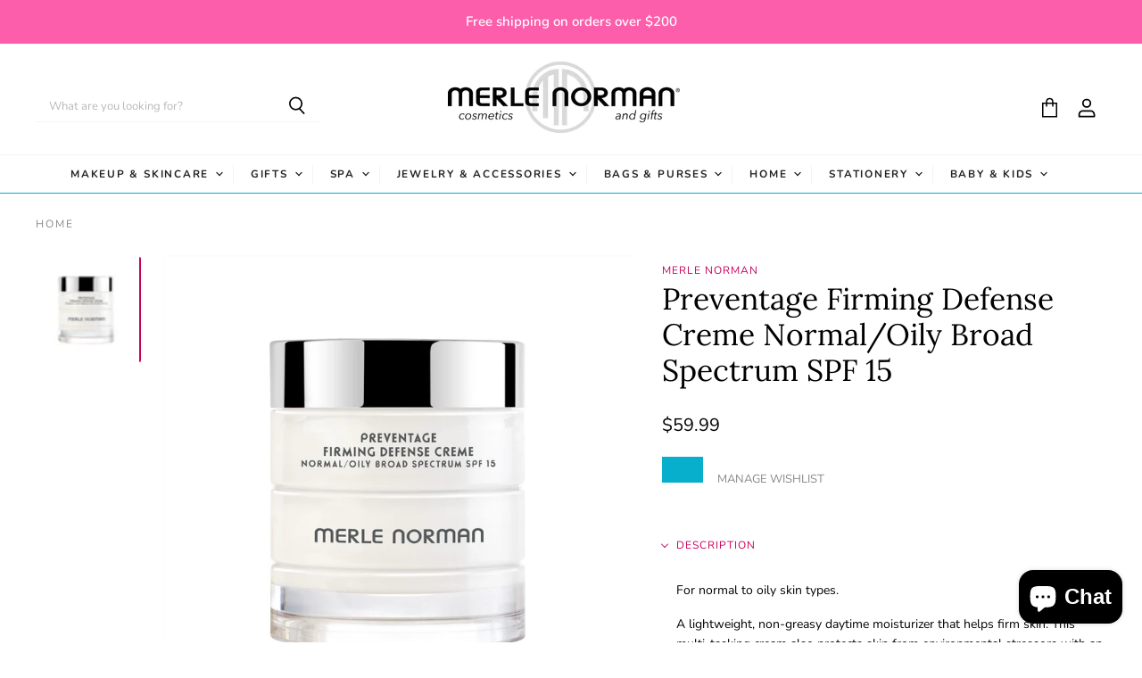

--- FILE ---
content_type: text/css
request_url: https://merlenormanolney.com/cdn/shop/t/33/assets/momentum.css?v=165662719076110353861726860189
body_size: 3960
content:
.flickity-prev-next-button{padding:.625rem}@media screen and (min-width: 860px){.utils-sortby-title{display:inline-block}}.site-navigation a.navmenu-link:focus{outline:-webkit-focus-ring-color auto 5px!important}.highlights-banners--section,.merle-norman-pickup,.merle-norman-consults{max-width:1600px;padding-right:10px;padding-left:10px;margin-right:auto;margin-left:auto}@media screen and (min-width: 720px){.highlights-banners--section,.merle-norman-pickup,.merle-norman-consults{padding-right:1.75rem;padding-left:1.75rem}}@media screen and (min-width: 1080px){.highlights-banners--section,.merle-norman-pickup,.merle-norman-consults{padding-right:40px;padding-left:40px}}.slideshow-button.button-secondary,.slideshow-button.button-primary,.button-primary .button-text,.button-secondary .button-text{text-decoration:none;display:inline-block}.social-icons.social-icons-dark-light .social-link{color:#ce2ea1;padding:0}.social-icons .social-link:not(:first-child){margin-left:.25rem}.social-icons.social-icons-dark-light .social-link svg{background-color:unset}.share-buttons.share-buttons-dark-light .share-buttons--list .share-buttons--button{color:#ce2ea1;background-color:unset;padding:0}.share-buttons .share-buttons--list .share-buttons--button:first-child,.share-buttons .share-buttons--list .share-buttons--button:not(:first-child){margin-left:.25rem}.share-buttons .share-buttons--list{margin-top:.5rem}.product--container .share-buttons .share-buttons--title,.product--container .share-buttons .share-buttons--list{display:inline-block;font-size:var(--font-size-body-smallest, .75rem)}.product--container .share-buttons--title{vertical-align:super}@media screen and (min-width: 720px){.product-main .share-buttons{margin-top:.5rem}}.home-section--preheading,.preheading,.alt-img-with-text--content .alt-img-with-text--text .preheading{font-size:var(--font-size-body-smaller, .875rem);color:;text-transform:uppercase;letter-spacing:1.5px}.collection--section .collection--title,.home-section--title,.cbb-also-bought-title{background:url(//merlenormanolney.com/cdn/shop/t/33/assets/swipe_536x.png?v=116561837551003981091726859731);background-repeat:no-repeat;background-size:14rem auto;background-position:50% 100%;margin-bottom:.5rem;padding-bottom:.25rem}.home-section--subheading{font-size:var(--font-size-body-large, 1.25rem);font-family:Lora,serif;letter-spacing:1px}a .button-signpost,.image-with-text-content .button-signpost{letter-spacing:1px;text-transform:uppercase;font-size:var(--font-size-body-smallest, .75rem);font-weight:700;text-decoration:none;color:#c7005d}a .button-signpost:hover,.image-with-text-content .button-signpost:hover{color:#81003c}.announcement-bar{font-weight:600}.site-navigation .navmenu-meganav--image-link{font-size:var(--font-size-body-tiny);text-transform:uppercase;letter-spacing:1px}.mobile-nav-content .navmenu-depth-2{font-size:var(--font-size-body-smallest)}.site-navigation .navmenu-meganav--image-text>a:focus,.site-navigation .navmenu-meganav-item>a:focus{outline:-webkit-focus-ring-color auto 5px}.navmenu-meganav.navmenu-meganav--desktop .navmenu-meganav-items{white-space:normal}.navmenu-meganav.navmenu-meganav--desktop .navmenu-meganav-item{flex-basis:auto;min-width:140px;width:unset!important}@media (min-width: 1024px){.meganav-inner{width:fit-content;min-width:70vw;margin:0 auto}.site-navigation .navmenu-submenu{background-color:transparent;box-shadow:none}.navmenu-meganav--scroller{max-width:1260px}ul.navmenu.navmenu-depth-2.navmenu-meganav-items,ul.navmenu.navmenu-depth-2.navmenu-submenu{background-color:#fff;box-shadow:0 3px 4px #80808040;padding:0}ul.navmenu.navmenu-depth-2.navmenu-submenu{background-color:#fff;padding-top:30px;padding-bottom:30px}li.navmenu-meganav--image-container{margin:0 25px 0 0;line-height:0}li.navmenu-item.navmenu-item-parent.navmenu-meganav-item{margin-top:40px}.navmenu-meganav.navmenu-meganav--desktop .navmenu-link{padding:.275rem 1.4375rem .275rem 1.5625rem}.navmenu-meganav.navmenu-meganav--desktop .navmenu-item-text{font-size:var(--font-size-body-small);font-weight:500}.navmenu-id-the-latest ul.navmenu.navmenu-depth-2.navmenu-meganav-items{padding-top:25px;padding-bottom:25px}.navmenu-id-the-latest div.navmenu-meganav--image-first{display:flex}.navmenu-id-the-latest .navmenu-meganav--image-size-small{width:auto}.navmenu-id-the-latest li.navmenu-meganav--image-container{margin:10px 0 20px 25px;line-height:inherit}.site-navigation .navmenu-meganav--image-link{line-height:0}.navmenu-id-the-latest li.navmenu-meganav--image-container:last-child{margin-right:25px}}@media (min-width: 1300px){li.navmenu-item.navmenu-item-parent.navmenu-meganav-item{margin-right:2rem}}@media screen and (max-width: 720px){.navmenu-meganav--image-container{display:none}.mobile-nav-content .navmenu{width:100%}ul.navmenu.navmenu-depth-2.navmenu-meganav-items{padding-bottom:25px}.site-header--mobile-logo-center .site-header-search-button{margin-left:2.4375rem}}.live-search{z-index:509}.site-header--hybrid .site-header-menu-button{visibility:visible}.site-header--hybrid .site-header-logo{grid-area:logo;text-align:center;justify-self:center}.site-header--hybrid .site-header-menu-button{grid-area:menu}.site-header--hybrid .bottomleft{grid-area:bottomleft}.site-header--hybrid .bottomleft{grid-area:bottomright}.site-header--hybrid .tools{grid-area:tools;display:flex;align-items:center;justify-content:flex-end;justify-self:end}.site-header--hybrid input.live-search-form-field{border-radius:25px 0 0 25px;padding-top:.5rem;padding-bottom:.5rem;font-size:var(--font-size-body-smallest)}.site-header--hybrid button.live-search-button{border-radius:0 25px 25px 0;padding-top:.35rem;padding-bottom:.5rem}.live-search-form .form-field{height:36px}@media screen and (max-width: 1023px){.site-header--hybrid .site-header-main-content{margin:.5rem 0 .25rem;display:grid;width:100%;grid-template-columns:1.5rem 1.5rem auto 4rem;grid-template-rows:auto;grid-template-areas:"menu search logo tools";column-gap:1rem;row-gap:1rem;align-items:center}.site-header--hybrid .site-header-search-button{grid-area:search;display:block}.site-header--hybrid .small-promo,.site-header--hybrid .live-search{display:none}.site-header--hybrid .live-search.live-search--takeover{display:block}}@media screen and (min-width: 1024px){.site-header--hybrid .site-header-search-button{display:none}.site-header--hybrid .site-header-main-content{display:grid;width:100%;grid-template-columns:20rem auto 17rem 3rem;grid-template-rows:auto auto 1.5rem;grid-template-areas:"menu logo topright topright" "search logo promo tools" "bottomleft logo bottomright bottomright";column-gap:1rem;row-gap:.25rem;align-items:center}.site-header--hybrid .live-search{grid-area:search}.site-header--hybrid .small-promo-icon svg{width:22px;height:auto;margin-right:1rem}.site-header--hybrid .small-promo-text-desktop p{margin:0}.site-header--hybrid .site-header-menu-button{visibility:hidden}.site-header--hybrid .site-header-actions{flex:unset}.site-header--hybrid .site-navigation .navmenu-depth-1{text-align:center}.site-header--hybrid .small-promo{width:100%;grid-area:promo;display:flex;align-items:center;justify-content:flex-end;justify-self:end}.site-header--hybrid .live-search--active{position:relative;z-index:9999}.site-header--hybrid .live-search--active .search-flydown{width:200%;border-top:1px solid;margin-top:-1px}}.site-navigation .navmenu-depth-1>li{padding:0}.site-navigation .navmenu-depth-2{text-align:left}.site-navigation .navmenu-depth-2 .navmenu-link{font-size:var(--font-size-body-small)}.site-header-menu-icon{padding-top:12px}.site-header--hybrid input.live-search-form-field{border-radius:0}.form-field .live-search-form-field{border-top-width:0;border-right-width:0;border-bottom-width:1px;border-left-width:0}.site-header--hybrid button.live-search-button{border-radius:0}.live-search-button{border-top-width:0;border-right-width:0;border-bottom-width:1px;border-left-width:0}.slideshow-image{opacity:1;width:100%;height:initial}@media screen and (min-width: 640px){.slideshow-image-mobile{opacity:0;width:100%;height:0}}@media screen and (max-width: 639px){.with-mobile .slideshow-image{opacity:0;width:100%;height:0}.slideshow-image-mobile{opacity:1;width:100%;height:initial}}.slideshow--section{max-width:1600px;padding-right:0;padding-left:0;margin-right:auto;margin-left:auto}@media screen and (min-width: 720px){.slideshow--section{padding-right:.5rem;padding-left:.5rem}}@media screen and (min-width: 1080px){.slideshow--section{padding-right:1rem;padding-left:1rem}}.dynamic-collection-list--item-title{margin-top:.5rem}.dynamic-collection-list--item-info{padding-bottom:.75rem}.desktop-collections-per-row-2{display:flex;flex-flow:row wrap;justify-content:space-between;align-content:start}.desktop-collections-per-row-2:before,.desktop-collections-per-row-2:after{position:absolute}.desktop-collections-per-row-2 .dynamic-collection-list--item{margin-left:0;width:calc(50% - 10px)}.dynamic-collection-list--item-link{text-decoration:none}.dynamic-collection-list--item-info .button-signpost{margin-top:.25rem}.dynamic-collection-list--item-title,.dynamic-collection-list--item-title-mobile{margin-bottom:.25rem}@media screen and (max-width: 719px){.dynamic-collection-list--item-title,.dynamic-collection-list--item-title-mobile{margin-bottom:.25rem}.dynamic-collection-list--item-info{margin-bottom:1.75rem}}@media screen and (min-width: 1024px){.dynamic-collection-list--item-title{margin-top:.75rem}.dynamic-collection-list--item-title,.dynamic-collection-list--item-title-mobile{margin-bottom:.25rem}.dynamic-collection-list--item-info{margin-bottom:1.25rem}.desktop-collections-per-row-2 .dynamic-collection-list--item{margin-bottom:.5rem}}@media screen and (max-width: 719px){.image-with-text-content-wrapper,.image-with-text-section-height-original .image-with-text-content-wrapper{padding:1.25rem 0}.image-with-text-content-wrapper .image-with-text-content-inner{padding:1.25rem}}@media screen and (max-width: 1079px) and (min-width: 720px){.image-with-text-content-wrapper,.image-with-text-section-height-original .image-with-text-content-wrapper{padding:1.75rem 0}.image-with-text-content-wrapper .image-with-text-content-inner{padding:1.75rem}.image-with-text-content{width:50%}}@media screen and (min-width: 1080px){.image-with-text-content-wrapper,.image-with-text-section-height-original .image-with-text-content-wrapper{padding:2rem 0}.image-with-text-content-wrapper .image-with-text-content-inner{padding:2rem}.image-with-text-content{width:40%}}.alt-img-with-text--section{position:relative;z-index:1}.alt-img-with-text--content .alt-img-with-text--text{padding:2rem}.alt-img-with-text--content{box-shadow:0 2px 3px #ccc}.alt-img-with-text--content-wrapper{padding:2rem 1rem 0;margin-right:auto;margin-left:auto}@media screen and (max-width: 720px){.alt-img-with-text--container{padding-left:0;padding-right:0}}@media screen and (min-width: 720px){.alt-img-with-text--content-wrapper{padding:4rem 2.5rem 0}.alt-img-with-text--content .alt-img-with-text--text{padding:2rem 3rem}}@media screen and (min-width: 1080px){.alt-img-with-text--content-wrapper{padding:6rem 4rem 0}.alt-img-with-text--content .alt-img-with-text--text{padding:2rem 4rem}}.highlights-banners{align-items:start}.highlights-banners--section{padding:0;margin-right:auto;margin-left:auto}.highlights-banners-text .highlights-banners-heading{font-size:var(--font-size-body-smaller, .875rem);text-transform:uppercase;letter-spacing:1px;font-weight:600;margin-bottom:.5rem}.highlights-banners-text p{font-size:var(--font-size-body-smaller, .875rem)}@media screen and (max-width: 720px){.highlights-banners--section{margin-top:2rem}.highlights-banners-container{padding:0}.highlights-banners-container .highlights-banners{padding:2rem 0}}@media screen and (min-width: 720px){.highlights-banners--section{padding:0 2.5rem}}@media screen and (min-width: 1080px){.highlights-banners--section{padding:0 4rem}}#insta-feed{display:none}#insta-container #insta-feed{display:block;margin-top:0}#insta-container{text-align:center;max-width:1600px;padding-right:10px;padding-left:10px;margin:0 auto;position:relative;z-index:1}#insta-container #insta-feed{display:grid;grid-template-columns:1fr 1fr 1fr;grid-template-rows:auto;grid-template-areas:"one one two" "one one three" "five four four" "six four four";column-gap:1rem;row-gap:1rem;align-items:stretch}#insta-container #insta-feed a .instafeed-container{width:100%!important;height:100%!important;padding-top:100%!important}#insta-container #insta-feed a:nth-of-type(1){grid-area:one}#insta-container #insta-feed a:nth-of-type(2){grid-area:two}#insta-container #insta-feed a:nth-of-type(3){grid-area:three}#insta-container #insta-feed a:nth-of-type(4){grid-area:four}#insta-container #insta-feed a:nth-of-type(5){grid-area:five}#insta-container #insta-feed a:nth-of-type(6){grid-area:six}#insta-container #insta-feed a:nth-of-type(7){grid-area:seven}#insta-container h2{margin-bottom:.25rem}#insta-container .home-section--preheading{margin-top:.5rem;margin-bottom:.5rem}#insta-container .home-section--preheading a{letter-spacing:1px;text-transform:uppercase;font-size:var(--font-size-body-smallest, .75rem);font-weight:500;text-decoration:none;color:#c7005d}#insta-container .home-section--subheading{font-family:Nunito,sans-serif;font-size:var(--font-size-body-smaller, .875rem);padding-top:1.5rem;padding-bottom:1.5rem;margin:0 15vw}#insta-container .home-section--subheading p strong{font-family:Nunito,sans-serif;font-weight:400;letter-spacing:2px;padding-top:1rem;display:inline-block}@media screen and (min-width: 720px){#insta-container{padding-right:1.75rem;padding-left:1.75rem}#insta-container #insta-feed{display:grid;grid-template-columns:1fr 1fr 1fr 1fr 1fr 1fr;grid-template-rows:auto;grid-template-areas:"one two three four five six";column-gap:1rem;row-gap:1rem;align-items:stretch}}@media screen and (min-width: 1080px){#insta-container{padding-right:40px;padding-left:40px}}.site-footer{width:100%}@media screen and (max-width: 1024px){.site-footer-blocks{display:flex;flex-direction:column}.site-footer-block-item{order:2}.site-footer-block-item.site-footer-block-newsletter{order:1}.site-footer-block-item.site-footer-block-rich-text{order:3}}.site-footer{padding-bottom:0}.site-footer-information{margin-top:0rem}.site-footer-information--wrapper{padding-top:1rem;padding-bottom:1rem}@media screen and (min-width: 1024px){.site-footer{padding-bottom:0}}@media screen and (min-width: 1024px){.site-footer-blocks .site-footer-block-item{width:20%;flex-shrink:1}.site-footer-blocks .site-footer-block-item.site-footer-block-newsletter{width:35%;flex-shrink:0}}@media screen and (max-width: 1024px){.site-footer-block-item:last-of-type{border-bottom:none}}.site-footer-blocks .site-footer-block-item.site-footer-block-newsletter{text-align:center}.site-footer-blocks .site-footer-block-item.site-footer-block-newsletter .site-footer-block-title{font-size:var(--font-size-heading-4, 1.25rem);font-family:Lora,serif;font-weight:500}.site-footer-block-newsletter .newsletter .newsletter-input,.site-footer-block-newsletter .newsletter .newsletter-submit{margin:0}.site-footer-block-newsletter .newsletter .newsletter-input .form-field-title{color:#888}.site-footer-block-newsletter .newsletter .newsletter-input .form-field-title:before{background:none}.site-footer-block-newsletter .newsletter{margin:0 auto}.newsletter .form-field-input:focus+.form-field-title,.newsletter .form-field-filled.form-field-input+.form-field-title{top:.5em;color:transparent;z-index:3;font-size:.8125rem;transition-delay:.12s;transition-property:top,font-size,color;display:none}.newsletter .form-field-input:focus+.form-field-title:before,.newsletter .form-field-filled.form-field-input+.form-field-title:before{position:absolute;background-color:transparent}.social-icons{justify-content:center}.newsletter .form-fields-inline{justify-content:center;flex-wrap:nowrap}.form-fields-inline{background:#fff;padding:.125rem}@media screen and (min-width: 1024px){.site-footer-block-newsletter .newsletter{margin:0}.site-footer-blocks .site-footer-block-item.site-footer-block-newsletter{text-align:left}.social-icons,.newsletter .form-fields-inline{justify-content:start}.site-footer-blocks .site-footer-block-item.site-footer-block-newsletter .site-footer-block-title{font-size:var(--font-size-heading-5, 1rem);font-family:Lora,serif;font-weight:500}}.site-footer-block-item .navmenu-link{font-size:var(--font-size-body-smallest, .75rem)}.site-footer-block-newsletter .newsletter .newsletter-input .form-field-input{color:#888}.breadcrumbs-container{text-transform:uppercase}.breadcrumbs-container a,.breadcrumbs-container span{font-size:var(--font-size-body-tiny, .675rem);color:#888;letter-spacing:2px}.productgrid--utils,.utils-sortby-title,.utils-sortby-button,.utils-showby-title,.utils-showby-item,.utils-sortby-select .form-field-select,.utils-sortby-select svg,.productgrid--utils .utils-filter-text{font-size:var(--font-size-body-tiny, .675rem)}.productgrid--utils{background-color:unset}.utils-sortby-title{display:none}.utils-sortby{padding-left:0rem}.utils-filter-text,.utils-sortby-button{text-transform:uppercase;letter-spacing:1px}@media screen and (min-width: 860px){.utils-sortby-title{display:inline-block}.utils-sortby{text-align:left;padding-left:0rem}.productgrid--sidebar-title,.utils-sortby-title{padding-bottom:.25rem;font-family:Lora,serif;font-style:italic;font-weight:400;color:#c7005d;font-size:var(--font-size-heading-6, 1rem)}.utils-sortby-select{padding-bottom:.25rem;border-bottom:1px solid #888888}.utils-sortby-select.form-field-select-wrapper .form-field-select{padding-left:0;padding-right:1.375rem}.utils-sortby-select.form-field-select-wrapper svg{top:5px;right:0rem}}.collection--section .collection--title{font-size:var(--font-size-section-heading);font-family:Lora,serif;font-style:italic;font-weight:400;letter-spacing:0;text-align:center}.collection--section .collection--description.rte{text-align:center}.collection--section .collection--description.rte p:last-of-type{margin-bottom:.25rem}.collection--section .collection--information{padding-bottom:.25rem;background:linear-gradient(0deg,#c7005d 0px 1px,#0000 1px 100%);background-size:3rem 100%;background-repeat:no-repeat;background-position:50% 100%}.productgrid--item .price--compare-at,.productgrid--item .price--main{font-size:var(--font-size-body-smallest, .75rem)}.productgrid--item .productitem--vendor{font-size:var(--font-size-body-tiny, .675rem);letter-spacing:1px}.productitem--price div{display:inline-block}@media screen and (min-width: 1080px){.featured-collection--container .featured-collection--content[data-layout=grid]{grid-template-columns:repeat(4,1fr)}}.productgrid--sidebar{padding-top:1rem;margin-top:1.75rem}.filter-menu .filter-group h4{background-color:#fafafa;padding:.5rem}.selected i.check-icon:before{content:"\e806"!important}.filter-group li a{font-weight:400!important;text-transform:capitalize}.filter-group .filter-clear{top:.375rem!important}.badge--sale,.badge--soldout,.badge--new{padding:.25rem .3125rem;letter-spacing:0;text-decoration:none;vertical-align:middle}.productitem--badge{top:.5rem;right:1rem;bottom:unset;left:unset;padding:.375rem .75rem}.product--badge.badge--soldout,.productitem--badge.badge--soldout{width:37px;height:36px;background:none}.product--badge.badge--sale,.productitem--badge.badge--sale{width:42px;height:28px;background:none}.product--badge.badge--new,.productitem--badge.badge--new{width:36px;height:36px;background:none}.pagination__item{font-size:var(--font-size-body-tiny, .675rem)}.pagination__page{padding:0}.pagination__page .pagination__item{padding:.85rem .6875rem;display:block;color:#000}.pagination__next .pagination__item,.pagination__previous .pagination__item{color:#000}.pagination__next .pagination__item:hover,.pagination__previous .pagination__item:hover,.pagination__page .pagination__item:hover{color:#81003c}.pagination__item.pagination__item--active,.pagination__item.pagination__item--active:hover{background:url(//merlenormanolney.com/cdn/shop/t/33/assets/page_circle_100x.png?v=73169473326938332521726859731);background-repeat:no-repeat;background-size:90%;background-position:50% 50%;color:#c7005d}.collection--item-title{font-weight:400}.product--container .product-title{font-size:var(--font-size-heading-3, 1.5rem)}.product--container .product-vendor a{font-size:var(--font-size-body-tiny, .675rem);letter-spacing:1px}.product-gallery--loaded-image{border:1px solid #fafafa}.product-pricing{margin-top:.25rem}@media screen and (min-width: 720px){.product-pricing{margin-top:.25rem}}.product--container .product--price .price--compare-at,.product--container .product--price .price--main{font-weight:400}.product--container .product-details{padding-bottom:1.5rem}.smart-payment-enabled .product-form--atc{flex-direction:row;align-items:stretch}.smart-payment-enabled .product-form--atc .product-form--atc-button{margin-top:0}.product-form--regular .product--stock-level{margin:0 0 .5rem;font-size:var(--font-size-body-tiny, .675rem)}.product-form--regular .stock-level--wrapper{display:flex;flex-direction:column;margin:1rem 0 .5rem;font-size:var(--font-size-body-tiny, .675rem);color:#888}.shopify-payment-button__button--hidden{visibility:collapse;margin-top:0!important;height:0}@media screen and (min-width: 1080px){.product--container .product-form--atc-button,.shopify-payment-button,.shopify-payment-button .shopify-payment-button__button{width:unset;min-width:12rem;width:fit-content}}.station-tabs .station-tabs-link{flex-direction:row-reverse;text-transform:uppercase;letter-spacing:1px}.station-tabs.mod-full-width .station-tabs-link:after{margin-left:0!important;margin-right:.625rem!important;transform:rotate(-45deg)!important}.station-tabs.mod-full-width .station-tabs-link.is-active:after{transform:rotate(45deg)!important;margin-top:-4px!important}.station-tabs-content-inner{font-size:var(--font-size-body-smaller, .875rem);margin-left:.825rem}.product-gallery--media-thumbnail:focus{outline:none;box-shadow:unset;border-bottom:2px solid #c7005d}.product-gallery--media-thumbnail[data-gallery-selected=true]{box-shadow:unset;border-bottom:2px solid #c7005d}.product-gallery--media-thumbnail[data-gallery-selected=true]:focus{box-shadow:unset;border-bottom:2px solid #c7005d}@media screen and (min-width: 720px){.layout--two-col-large [data-product-gallery-thumbnails=left] .product-gallery--media-thumbnail,.layout--two-col-medium [data-product-gallery-thumbnails=left] .product-gallery--media-thumbnail{width:7.5rem}.layout--two-col-large [data-product-gallery-thumbnails=left] .product-gallery--navigation,.layout--two-col-medium [data-product-gallery-thumbnails=left] .product-gallery--navigation{max-height:30rem;max-width:7.5rem}.product-gallery--navigation{max-width:7.25rem}.product-gallery--media-thumbnail:focus{outline:none;box-shadow:unset;border-right:2px solid #c7005d;border-bottom:0}.product-gallery--media-thumbnail[data-gallery-selected=true]{box-shadow:unset;border-right:2px solid #c7005d;border-bottom:0}.product-gallery--media-thumbnail[data-gallery-selected=true]:focus{box-shadow:unset;border-right:2px solid #c7005d;border-bottom:0}[data-product-gallery-thumbnails=left] .gallery-navigation--scroller{width:7.75rem}}.testimonials .testimonial-show-quotations .testimonial-blockquote-quote p:first-child:before{color:#07afcc;font-size:var(--font-size-heading-large, 2.25rem);top:-.5rem}.testimonials .testimonial{text-align:center;background:linear-gradient(0deg,#07afcc 0px 2px,#0000 2px 100%);background-size:3rem 1rem;background-repeat:no-repeat;background-position:50% 0}.testimonial-inner{width:100%}.testimonial-blockquote{padding-right:.5rem;width:100%}.testimonials .testimonial-blockquote-quote{font-size:var(--font-size-body-medium, 1.125rem);font-style:italic}.testimonials .testimonial-blockquote-citation{letter-spacing:1px;text-transform:uppercase;font-size:var(--font-size-body-smallest, .75rem)}.swym-wishlist-button-bar{padding-top:1rem}.swym-wishlist-button-bar .swym-wishlist-cta{font-size:var(--font-size-body-smallest, .75rem)}.merle-norman-pickup--content{padding:2rem;display:flex;flex-direction:column;align-items:center;max-width:1200px;margin:0 auto}.merle-norman-pickup--step{display:flex;flex-direction:column;align-items:center;padding:1rem}.merle-norman-pickup--step img{width:4.5rem;height:auto}.merle-norman-pickup--step .text{text-align:center;margin-top:.5rem;text-transform:uppercase;font-weight:600;letter-spacing:1px;font-size:var(--font-size-body-smallest, .75rem)}@media screen and (min-width: 720px){.merle-norman-pickup--content,.merle-norman-pickup--step{flex-direction:row}.merle-norman-pickup--step .text{margin-top:0rem;text-align:left;margin-left:1rem}}.merle-norman-consults--content{position:relative}.merle-norman-consults--content img{width:100%;height:auto}.text-content-wrapper{position:relative;z-index:100;width:90%;margin:-3rem auto 0}.merle-norman-consults--content .text-content{background-color:#fff;text-align:center;padding:2rem}.merle-norman-consults--content .text-content h4{font-size:var(--font-size-body-large, 1.25rem)}@media screen and (min-width: 720px){.merle-norman-consults--content img{width:60%;height:auto}.merle-norman-consults--content .text-content-wrapper{margin:0;text-align:left;position:absolute;top:50%;right:0;width:50%;transform:translateY(-50%)}.merle-norman-consults--content .text-content{text-align:left}.merle-norman-consults--content .text-content h4{margin:.5rem 0}}.fourohfour--container{margin-bottom:0}.cbb-also-bought-title{font-style:;font-weight:;font-size:var(--font-size-section-heading);margin-top:0;margin-bottom:1.25rem;letter-spacing:0em;color:#000;text-align:center;padding-bottom:.25rem!important}.cbb-also-bought-title{text-transform:none}h3.cbb-also-bought-product-name,h3.cbb-also-bought-product-name a{font-family:Lora,serif;font-style:normal;font-weight:400;font-size:var(--font-size-product-card);margin:.25rem 0 0;text-transform:none;color:#000}.cbb-also-bought-product-vendor{font-style:normal;font-weight:400;font-size:var(--font-size-body-smallest)!important;text-transform:uppercase;margin:.25rem 0 0;display:block;line-height:1;letter-spacing:.01em;color:#c7005d;white-space:normal}.cbb-also-bought-product-sale-price,.cbb-also-bought-product-compare-at-price,.cbb-also-bought-product-regular-price{font-size:var(--font-size-body-smallest)!important}.cbb-also-bought-product-sale-price{color:#c7005d}.cbb-also-bought-product-compare-at-price{color:#888}.cbb-also-bought-product-regular-price{font-size:var(--font-size-body);color:#000}button.cbb-also-bought-add-to-cart-button{color:#07afcc!important;background-color:#fff!important;border:1px solid #07afcc!important;font-size:var(--font-size-button-small)!important;padding-top:.5rem!important;padding-bottom:.5rem!important;cursor:pointer}button.cbb-also-bought-add-to-cart-button:hover{color:#fff!important;background:#07afcc!important;border:1px solid #07afcc!important}.swym-product-buttons.primary .button-primary.swym-wishlist-button-bar .swym-wishlist-cta,.swym-product-buttons.primary .button-primary.swym-wishlist-button-bar .swym-heart:after{color:#fff!important}.button-primary.swym-wishlist-button-bar .swym-btn-container .swym-button.swym-added *:not(.swym-tooltip){opacity:1!important}.button-primary.swym-wishlist-button-bar .swym-btn-container .swym-button.swym-added:after{opacity:1!important}.button-primary.swym-wishlist-button-bar button.swym-button.disabled,button.swym-button:disabled{opacity:1!important}.swym-product-buttons{display:flex;flex-flow:row wrap;align-items:baseline}.swym-manage-wishlist{font-size:var(--font-size-body-smallest, .75rem);text-transform:uppercase}.swym-manage-wishlist a{text-decoration:none;color:#888}.swym-wishlist-button-bar,.swym-manage-wishlist{min-width:fit-content}.swym-wishlist-button-bar+.swym-manage-wishlist{margin-left:.5rem;padding:1rem 1rem 1rem .5rem;border-left:1px solid #eaeaea}.button-primary.swym-wishlist-button-bar+.swym-manage-wishlist{border-left:0}.swym-wishlist-product-detail-container .swym-wishlist-add-to-cart-btn,.swym-simple-wishlist-container .swym-add-to-cart-btn{display:none!important}
/*# sourceMappingURL=/cdn/shop/t/33/assets/momentum.css.map?v=165662719076110353861726860189 */
